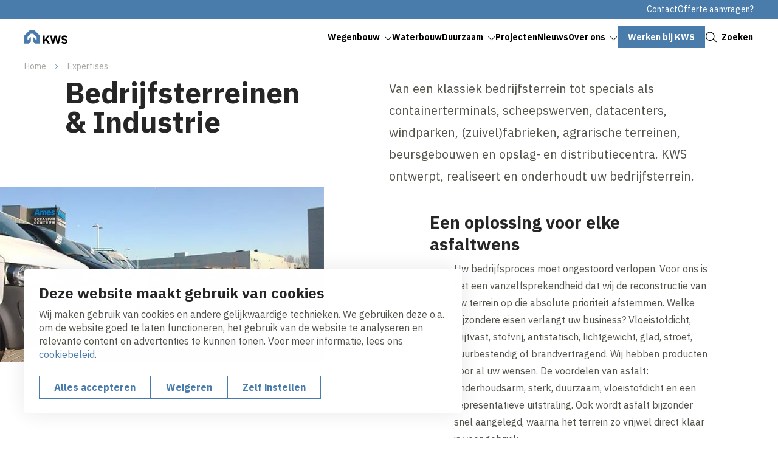

--- FILE ---
content_type: text/html; charset=UTF-8
request_url: https://www.kws.nl/nl/expertises/bedrijfsterreinen-industrie1
body_size: 12390
content:
<!DOCTYPE html>
<html lang="nl" dir="ltr" prefix="og: https://ogp.me/ns#">
<head>
	<title>Bedrijfsterreinen &amp; Industrie | KWS</title>
	<meta name="viewport" content="width=device-width, initial-scale=1.0, minimum-scale=1.0" />
	<meta http-equiv="x-ua-compatible" content="ie=edge">
  <meta name="viewport" content="viewport-fit=cover" />

  <meta charset="utf-8" />
<noscript><style>form.antibot * :not(.antibot-message) { display: none !important; }</style>
</noscript><meta name="description" content="Van een klassiek bedrijfsterrein tot specials als containerterminals, scheepswerven, datacenters, windparken, (zuivel)fabrieken, agrarische terreinen," />
<link rel="canonical" href="https://www.kws.nl/nl/expertises/bedrijfsterreinen-industrie1" />
<link rel="image_src" href="https://www.kws.nl/sites/vw_kws/files/styles/og_image/public/webcomposer/14754--bedrijfsterein%20en%20industrie.jpg?h=c0e67fed&amp;itok=OqK1Z-4o" />
<meta property="og:title" content="Bedrijfsterreinen &amp; Industrie | KWS" />
<meta property="og:description" content="Van een klassiek bedrijfsterrein tot specials als containerterminals, scheepswerven, datacenters, windparken, (zuivel)fabrieken, agrarische terreinen," />
<meta property="og:image" content="https://www.kws.nl/sites/vw_kws/files/styles/og_image/public/webcomposer/14754--bedrijfsterein%20en%20industrie.jpg?h=c0e67fed&amp;itok=OqK1Z-4o" />
<meta name="twitter:card" content="summary_large_image" />
<meta name="twitter:description" content="Van een klassiek bedrijfsterrein tot specials als containerterminals, scheepswerven, datacenters, windparken, (zuivel)fabrieken, agrarische terreinen," />
<meta name="twitter:title" content="Bedrijfsterreinen &amp; Industrie | KWS" />
<meta name="twitter:image" content="https://www.kws.nl/sites/vw_kws/files/styles/og_image/public/webcomposer/14754--bedrijfsterein%20en%20industrie.jpg?h=c0e67fed&amp;itok=OqK1Z-4o" />
<script type="application/ld+json">{"@context":"https:\/\/schema.org","@type":"BreadcrumbList","itemListElement":[{"@type":"ListItem","name":"Home","position":1,"item":{"@type":"Thing","@id":"https:\/\/www.kws.nl\/nl"}},{"@type":"ListItem","name":"Expertises","position":2,"item":{"@type":"Thing"}}]}</script>
<meta name="Generator" content="Drupal 10 (https://www.drupal.org)" />
<meta name="MobileOptimized" content="width" />
<meta name="HandheldFriendly" content="true" />
<meta name="viewport" content="width=device-width, initial-scale=1.0" />
<script type="application/ld+json">{
    "@context": "https://schema.org",
    "@type": "BreadcrumbList",
    "itemListElement": [
        {
            "@type": "ListItem",
            "position": 1,
            "name": "Home",
            "item": "https://www.kws.nl/nl"
        },
        {
            "@type": "ListItem",
            "position": 2,
            "name": "Expertises"
        }
    ]
}</script>
<link rel="alternate" hreflang="nl" href="https://www.kws.nl/nl/expertises/bedrijfsterreinen-industrie1" />

	<link rel="stylesheet" media="all" href="/sites/vw_kws/files/css/css_abVDcjvWh_cIc4icc2rabPD406rPVfaxUGGlMcXCExI.css?delta=0&amp;language=nl&amp;theme=volkerwessels&amp;include=eJxFy1sOwyAMRNENWbCkyICTUBwb2dA2u2_Uh_ozR7rSoIyadET8GFa1AzKjabzW_QyihSCrUSw2O3LAGz5h5Sptyaqt0oU4yYhflwMFNzLoaLgZ9t1_338JU_pMXH2nAn76oCMmdIK7ciN7kDuxv9MLm1NAVA" />
<link rel="stylesheet" media="all" href="/sites/vw_kws/files/css/css_LNkvzzaubU4LCoOr7zOCZsNXnkmgsXI277m1jB3DEa8.css?delta=1&amp;language=nl&amp;theme=volkerwessels&amp;include=eJxFy1sOwyAMRNENWbCkyICTUBwb2dA2u2_Uh_ozR7rSoIyadET8GFa1AzKjabzW_QyihSCrUSw2O3LAGz5h5Sptyaqt0oU4yYhflwMFNzLoaLgZ9t1_338JU_pMXH2nAn76oCMmdIK7ciN7kDuxv9MLm1NAVA" />

	<script type="application/json" data-drupal-selector="drupal-settings-json">{"path":{"baseUrl":"\/","pathPrefix":"nl\/","currentPath":"node\/53","currentPathIsAdmin":false,"isFront":false,"currentLanguage":"nl"},"pluralDelimiter":"\u0003","suppressDeprecationErrors":true,"gtag":{"tagId":"","consentMode":true,"otherIds":[],"events":[],"additionalConfigInfo":[]},"ajaxPageState":{"libraries":"[base64]","theme":"volkerwessels","theme_token":null},"ajaxTrustedUrl":{"form_action_p_pvdeGsVG5zNF_XLGPTvYSKCf43t8qZYSwcfZl2uzM":true,"\/nl\/expertises\/bedrijfsterreinen-industrie1?ajax_form=1":true},"gtm":{"tagId":null,"settings":{"data_layer":"dataLayer","include_classes":false,"allowlist_classes":"","blocklist_classes":"","include_environment":false,"environment_id":"","environment_token":""},"tagIds":["GTM-W24WRZTS"]},"clientside_validation_jquery":{"validate_all_ajax_forms":1,"force_validate_on_blur":false,"force_html5_validation":false,"messages":{"required":"Dit is een verplicht veld.","remote":"Controleer dit veld.","email":"Vul hier een geldig e-mailadres in.","url":"Vul hier een geldige URL in.","date":"Vul hier een geldige datum in.","dateISO":"Voer een geldige datum in (ISO).","number":"Vul hier een geldig getal in.","digits":"Vul hier alleen getallen in.","equalTo":"Vul hier dezelfde waarde in.","maxlength":"Vul hier maximaal {0} tekens in.","minlength":"Vul hier minimaal {0} tekens in.","rangelength":"Vul hier een waarde in van minimaal {0} en maximaal {1} tekens.","range":"Vul hier een waarde in van minimaal {0} en maximaal {1}.","max":"Vul hier een waarde in kleiner dan of gelijk aan {0}.","min":"Vul hier een waarde in groter dan of gelijk aan {0}.","step":"Voer een veelvoud van {0} in."}},"dataLayer":{"defaultLang":"nl","languages":{"nl":{"id":"nl","name":"Nederlands","direction":"ltr","weight":-10},"en":{"id":"en","name":"Engels","direction":"ltr","weight":-9},"de":{"id":"de","name":"German","direction":"ltr","weight":-8},"fr":{"id":"fr","name":"French","direction":"ltr","weight":-7}}},"libraries":{"flink_client_statistics":{"flink_client_statistics.click_tracking":{"version":"2.2.1"}}},"antibot":{"forms":{"vw-news-alerts-form":{"id":"vw-news-alerts-form","key":"01pbc0kVCkIXL5z_-xKza_xyh6oaQgX-yVUsK_gKFuo"}}},"ajax":{"edit-submit--3":{"event":"click","callback":"::ajaxSubmit","url":"\/nl\/expertises\/bedrijfsterreinen-industrie1?ajax_form=1","httpMethod":"POST","dialogType":"ajax","submit":{"_triggering_element_name":"op","_triggering_element_value":"Indienen"}}},"flink_cookie_consent":{"origin_cookie_domain":".www.kws.nl","cookie_domain":".www.kws.nl","cookie_version":"20240408-1703-1443-1470-1709905970","cookie_expiration_time":100},"user":{"uid":0,"permissionsHash":"e05d70ebbc543f144e7c1908edca0744ee016075830de62e341747dba371bbaa"}}</script>
<script src="/sites/vw_kws/files/js/js__bzRFQOfAyTpKcN1kFARbB0DdbFbwFsSpDycDoujrHY.js?scope=header&amp;delta=0&amp;language=nl&amp;theme=volkerwessels&amp;include=[base64]"></script>
<script src="/modules/contrib/google_tag/js/gtag.js?t5v9ss"></script>
<script src="/modules/contrib/google_tag/js/gtm.js?t5v9ss"></script>
<script src="https://unpkg.com/split-type"></script>
<script src="//cdnjs.cloudflare.com/ajax/libs/gsap/3.12.5/gsap.min.js" integrity="sha512-7eHRwcbYkK4d9g/6tD/mhkf++eoTHwpNM9woBxtPUBWm67zeAfFC+HrdoE2GanKeocly/VxeLvIqwvCdk7qScg==" crossorigin="anonymous" referrerpolicy="no-referrer"></script>
<script src="//cdnjs.cloudflare.com/ajax/libs/gsap/3.12.5/ScrollTrigger.min.js" integrity="sha512-onMTRKJBKz8M1TnqqDuGBlowlH0ohFzMXYRNebz+yOcc5TQr/zAKsthzhuv0hiyUKEiQEQXEynnXCvNTOk50dg==" crossorigin="anonymous" referrerpolicy="no-referrer"></script>
<script src="/sites/vw_kws/files/js/js_0lebXw2dA-0mamxOu6p_FtiK-iOo6AJe1UtLCBG9jgE.js?scope=header&amp;delta=6&amp;language=nl&amp;theme=volkerwessels&amp;include=[base64]"></script>


    
  <link rel="apple-touch-icon" sizes="180x180" href="https://www.kws.nl/themes/custom/volkerwessels/images/dist/favicon/apple-touch-icon.png?v=20250120">
  <link rel="icon" type="image/png" sizes="32x32" href="https://www.kws.nl/themes/custom/volkerwessels/images/dist/favicon/favicon-32x32.png?v=20250120">
  <link rel="icon" type="image/png" sizes="16x16" href="https://www.kws.nl/themes/custom/volkerwessels/images/dist/favicon/favicon-16x16.png?v=20250120">
  <link rel="manifest" href="https://www.kws.nl/themes/custom/volkerwessels/images/dist/favicon/site.webmanifest?v=20250120">
  <link rel="mask-icon" href="https://www.kws.nl/themes/custom/volkerwessels/images/dist/favicon/safari-pinned-tab.svg" color="#497cab">
  <link rel="shortcut icon" href="https://www.kws.nl/themes/custom/volkerwessels/images/dist/favicon/favicon.ico?v=20250120">
  <meta name="msapplication-TileColor" content="#ffffff">
  <meta name="msapplication-config" content="https://www.kws.nl/themes/custom/volkerwessels/images/dist/favicon/browserconfig.xml">
  <meta name="theme-color" content="#ffffff">

  <link rel="preconnect" href="https://fonts.googleapis.com">
  <link rel="preconnect" href="https://fonts.gstatic.com" crossorigin>
  <link href="https://fonts.googleapis.com/css2?family=IBM+Plex+Sans:ital,wght@0,400;0,700;1,400;1,700&display=swap" rel="stylesheet">

</head>

<body class="path-node page-node-type-basic-page">
  <a class="skip-link" href="#main-content">Skip to main content</a>

  <noscript><iframe src="https://www.googletagmanager.com/ns.html?id=GTM-W24WRZTS"
                  height="0" width="0" style="display:none;visibility:hidden"></iframe></noscript>

    <div class="dialog-off-canvas-main-canvas" data-off-canvas-main-canvas>
    <header class="header" data-fcs-region="header">
  
  <div class="region region-secondarymenu" data-fcs-region="secondary_menu">
    <div class="layout__inner-wrap">

      <div class="header__inner">
        
    <div id="block-volkerwessels-secondary-nl" class="block block-system block-system-menu-blocksecondary block-volkerwessels-secondary-nl">
        
              <ul class="menu menu--secondary">
                    <li class="menu-item">
        <a href="/nl/contact" data-drupal-link-system-path="node/23">Contact</a>
              </li>
                <li class="menu-item">
        <a href="/nl/offerte-aanvragen" data-drupal-link-system-path="node/718">Offerte aanvragen?</a>
              </li>
        </ul>
  


  </div>

      </div>

    </div>
  </div>

  
  <div class="region region-header region-header-desktop">
    <div class="layout__inner-wrap">

      <div class="header__inner">

        <div id="block-volkerwessels-branding" class="block block-system block-system-branding-block">
  
    
        <a href="/nl" rel="home" data-fcs-elm-type="logo">
      <img class="logo--default" src="/sites/vw_kws/logo/logo.svg?v=20250203" alt="Logo" aria-label="Go to homepage">
      <img class="logo--diap" src="/sites/vw_kws/logo/logo-white.svg?v=20250203" alt="Logo " aria-label="Go to homepage">
    </a>
  </div>

    <div id="block-volkerwessels-main-menu" class="block block-system block-system-menu-blockmain block-volkerwessels-main-menu">
        
  <ul data-region="header" data-fcs-region="menu__main" class="menu menu--main menu-level-0">
                          
        <li class="menu-item menu-item--expanded js-open-submenu">
                    
            <a href="/nl/wegenbouw" class="" target="_self">
              <span class="menu-item__text">Wegenbouw</span>
              <span class="menu-item__icon">
                <svg class="icon icon--chevron">
                  <use href="/themes/custom/volkerwessels/templates/includes/icons.svg?cb-1766483258#icon-chevron"></use>
                </svg>
              </span>
            </a>

          


                                
    
      <div class="menu_link_content menu-link-contentmain view-mode-first-level menu-dropdown menu-dropdown-0 menu-type-first_level">
      <div class="menu-dropdown__inner grid">
        <div class="menu-dropdown__firstcol">
                      <h3 class="fs-ml">  Wegenbouw
</h3>
          
                      <p>  De aanleg van wegen is al meer dan 120 jaar onze absolute specialiteit.
</p>
          
                      <a href="/nl/wegenbouw" class="menu-dropdown__mainbutton button button--as-link" target="_self">
                <span class="button__icon">
                  <svg class="icon">
                    <use href="/themes/custom/volkerwessels/templates/includes/icons.svg?cb-1766483258#icon-arrow"></use>
                  </svg>
                </span>
              <span class="button__text">Lees meer</span>
            </a>

          
          
        </div>
        <div class="menu-dropdown__secondcol">
                      <ul class="menu menu-level-1">
                
      <li class="menu-item menu-item--collapsed">
        <h3>
          <a class="button button--as-link" href="/nl/wegenbouw/asfalt" target="_self">
             <span class="button__icon">
              <svg class="icon">
                <use href="/themes/custom/volkerwessels/templates/includes/icons.svg?cb-1766483258#icon-arrow"></use>
              </svg>
            </span>
            <span class="button__text">
            Asfalt
            </span>

          </a>
        </h3>


                                  

  



              </li>
                
      <li class="menu-item">
        <h3>
          <a class="button button--as-link" href="/nl/wegenbouw/beton" target="_self">
             <span class="button__icon">
              <svg class="icon">
                <use href="/themes/custom/volkerwessels/templates/includes/icons.svg?cb-1766483258#icon-arrow"></use>
              </svg>
            </span>
            <span class="button__text">
            Beton
            </span>

          </a>
        </h3>


                                  

  



              </li>
                
      <li class="menu-item">
        <h3>
          <a class="button button--as-link" href="/nl/wegenbouw/beheer-onderhoud" target="_self">
             <span class="button__icon">
              <svg class="icon">
                <use href="/themes/custom/volkerwessels/templates/includes/icons.svg?cb-1766483258#icon-arrow"></use>
              </svg>
            </span>
            <span class="button__text">
            Beheer &amp; Onderhoud wegen
            </span>

          </a>
        </h3>


                                  

  



              </li>
                
      <li class="menu-item">
        <h3>
          <a class="button button--as-link" href="/nl/wegenbouw/vakschool" target="_self">
             <span class="button__icon">
              <svg class="icon">
                <use href="/themes/custom/volkerwessels/templates/includes/icons.svg?cb-1766483258#icon-arrow"></use>
              </svg>
            </span>
            <span class="button__text">
            Vakschool
            </span>

          </a>
        </h3>


                                  

  



              </li>
      </ul>



        </div>

      </div>

  </div>
  



                  </li>
                              
        <li class="menu-item">
                    
            <a href="/nl/over-ons/expertises/waterbouw" class="" target="_self">
              <span class="menu-item__text">Waterbouw</span>
              <span class="menu-item__icon">
                <svg class="icon icon--chevron">
                  <use href="/themes/custom/volkerwessels/templates/includes/icons.svg?cb-1766483258#icon-chevron"></use>
                </svg>
              </span>
            </a>

          


                                
    
      <div class="menu_link_content menu-link-contentmain view-mode-first-level menu-dropdown menu-dropdown-0 menu-type-first_level">
      <div class="menu-dropdown__inner grid">
        <div class="menu-dropdown__firstcol">
                      <h3 class="fs-ml">  Waterbouw
</h3>
          
                      <p>  KWS is een vertrouwd gezicht in bekende nationale wateren, de havens en de industrie.
</p>
          
                      <a href="/nl/over-ons/expertises/waterbouw" class="menu-dropdown__mainbutton button button--as-link" target="_self">
                <span class="button__icon">
                  <svg class="icon">
                    <use href="/themes/custom/volkerwessels/templates/includes/icons.svg?cb-1766483258#icon-arrow"></use>
                  </svg>
                </span>
              <span class="button__text">Lees meer</span>
            </a>

          
          
        </div>
        <div class="menu-dropdown__secondcol">
                    
        </div>

      </div>

  </div>
  



                  </li>
                              
        <li class="menu-item menu-item--expanded js-open-submenu">
                    
            <a href="/nl/kws-emissievrij-2030-100-circulair-2040" class="" target="_self">
              <span class="menu-item__text">Duurzaam</span>
              <span class="menu-item__icon">
                <svg class="icon icon--chevron">
                  <use href="/themes/custom/volkerwessels/templates/includes/icons.svg?cb-1766483258#icon-chevron"></use>
                </svg>
              </span>
            </a>

          


                                
    
      <div class="menu_link_content menu-link-contentmain view-mode-first-level menu-dropdown menu-dropdown-0 menu-type-first_level">
      <div class="menu-dropdown__inner grid">
        <div class="menu-dropdown__firstcol">
                      <h3 class="fs-ml">  Duurzaam
</h3>
          
                      <p>  KWS heeft de ambitie om in 2030 volledig emissievrij te werken en om in 2040 volledig circulair te zijn.
</p>
          
                      <a href="/nl/kws-emissievrij-2030-100-circulair-2040" class="menu-dropdown__mainbutton button button--as-link" target="_self">
                <span class="button__icon">
                  <svg class="icon">
                    <use href="/themes/custom/volkerwessels/templates/includes/icons.svg?cb-1766483258#icon-arrow"></use>
                  </svg>
                </span>
              <span class="button__text">Lees meer</span>
            </a>

          
          
        </div>
        <div class="menu-dropdown__secondcol">
                      <ul class="menu menu-level-1">
                
      <li class="menu-item">
        <h3>
          <a class="button button--as-link" href="/nl/duurzaam/duurzaamheids-ambitie-kws" target="_self">
             <span class="button__icon">
              <svg class="icon">
                <use href="/themes/custom/volkerwessels/templates/includes/icons.svg?cb-1766483258#icon-arrow"></use>
              </svg>
            </span>
            <span class="button__text">
            Duurzaamheidsambitie KWS
            </span>

          </a>
        </h3>


                                  

  



              </li>
                
      <li class="menu-item">
        <h3>
          <a class="button button--as-link" href="/nl/duurzaam/doelen-2025" target="_self">
             <span class="button__icon">
              <svg class="icon">
                <use href="/themes/custom/volkerwessels/templates/includes/icons.svg?cb-1766483258#icon-arrow"></use>
              </svg>
            </span>
            <span class="button__text">
            Doelen 2025
            </span>

          </a>
        </h3>


                                  

  



              </li>
                
      <li class="menu-item">
        <h3>
          <a class="button button--as-link" href="/nl/duurzaam/emissieloos-bouwen" target="_self">
             <span class="button__icon">
              <svg class="icon">
                <use href="/themes/custom/volkerwessels/templates/includes/icons.svg?cb-1766483258#icon-arrow"></use>
              </svg>
            </span>
            <span class="button__text">
            Emissieloos bouwen
            </span>

          </a>
        </h3>


                                  

  



              </li>
                
      <li class="menu-item">
        <h3>
          <a class="button button--as-link" href="/nl/duurzaam/circulair-bouwen" target="_self">
             <span class="button__icon">
              <svg class="icon">
                <use href="/themes/custom/volkerwessels/templates/includes/icons.svg?cb-1766483258#icon-arrow"></use>
              </svg>
            </span>
            <span class="button__text">
            Circulair bouwen
            </span>

          </a>
        </h3>


                                  

  



              </li>
                
      <li class="menu-item">
        <h3>
          <a class="button button--as-link" href="/nl/over-ons1/duurzaam1/natuurinclusief-en-klimaatadaptief-bouwen" target="_self">
             <span class="button__icon">
              <svg class="icon">
                <use href="/themes/custom/volkerwessels/templates/includes/icons.svg?cb-1766483258#icon-arrow"></use>
              </svg>
            </span>
            <span class="button__text">
            Natuurinclusief en klimaatadaptief bouwen
            </span>

          </a>
        </h3>


                                  

  



              </li>
                
      <li class="menu-item">
        <h3>
          <a class="button button--as-link" href="/nl/duurzaam/co2-prestatieladder" target="_self">
             <span class="button__icon">
              <svg class="icon">
                <use href="/themes/custom/volkerwessels/templates/includes/icons.svg?cb-1766483258#icon-arrow"></use>
              </svg>
            </span>
            <span class="button__text">
            CO2-prestatieladder
            </span>

          </a>
        </h3>


                                  

  



              </li>
      </ul>



        </div>

      </div>

  </div>
  



                  </li>
                              
        <li class="menu-item">
                    
            <a href="/nl/projecten" class="" target="_self">
              <span class="menu-item__text">Projecten</span>
              <span class="menu-item__icon">
                <svg class="icon icon--chevron">
                  <use href="/themes/custom/volkerwessels/templates/includes/icons.svg?cb-1766483258#icon-chevron"></use>
                </svg>
              </span>
            </a>

          


                                
    
    



                  </li>
                              
        <li class="menu-item">
                    
            <a href="/nl/nieuws" class="" target="_self">
              <span class="menu-item__text">Nieuws</span>
              <span class="menu-item__icon">
                <svg class="icon icon--chevron">
                  <use href="/themes/custom/volkerwessels/templates/includes/icons.svg?cb-1766483258#icon-chevron"></use>
                </svg>
              </span>
            </a>

          


                                
    
      <div class="menu_link_content menu-link-contentmain view-mode-first-level menu-dropdown menu-dropdown-0 menu-type-first_level">
      <div class="menu-dropdown__inner grid">
        <div class="menu-dropdown__firstcol">
          
          
          
          
        </div>
        <div class="menu-dropdown__secondcol">
                    
        </div>

      </div>

  </div>
  



                  </li>
                              
        <li class="menu-item menu-item--expanded js-open-submenu">
                    
            <a href="/nl/over-ons" class="" target="_self">
              <span class="menu-item__text">Over ons</span>
              <span class="menu-item__icon">
                <svg class="icon icon--chevron">
                  <use href="/themes/custom/volkerwessels/templates/includes/icons.svg?cb-1766483258#icon-chevron"></use>
                </svg>
              </span>
            </a>

          


                                
    
      <div class="menu_link_content menu-link-contentmain view-mode-first-level menu-dropdown menu-dropdown-0 menu-type-first_level">
      <div class="menu-dropdown__inner grid">
        <div class="menu-dropdown__firstcol">
          
                      <p>  Verbinding. Dat is onze missie en ambitie. KWS verbindt letterlijk en figuurlijk. Dagelijks werken onze gedreven collega’s aan de bereikbaarheid en leefbaarheid van Nederland en het op duurzame en veilige wijze samen brengen van mensen, bedrijven, overheden en andere stakeholders.
</p>
          
                      <a href="/nl/over-ons" class="menu-dropdown__mainbutton button button--as-link" target="_self">
                <span class="button__icon">
                  <svg class="icon">
                    <use href="/themes/custom/volkerwessels/templates/includes/icons.svg?cb-1766483258#icon-arrow"></use>
                  </svg>
                </span>
              <span class="button__text">Lees meer</span>
            </a>

          
          
        </div>
        <div class="menu-dropdown__secondcol">
                      <ul class="menu menu-level-1">
                
      <li class="menu-item">
        <h3>
          <a class="button button--as-link" href="/nl/over-ons/adviesbureau-kws-vice" target="_self">
             <span class="button__icon">
              <svg class="icon">
                <use href="/themes/custom/volkerwessels/templates/includes/icons.svg?cb-1766483258#icon-arrow"></use>
              </svg>
            </span>
            <span class="button__text">
            Adviesbureau KWS @vice
            </span>

          </a>
        </h3>


                                  

    <p class="menu-dropdown__subpage-text">  Het adviesbureau van KWS
</p>
  



              </li>
                
      <li class="menu-item">
        <h3>
          <a class="button button--as-link" href="/nl/over-ons/veiligheid-en-kws" target="_self">
             <span class="button__icon">
              <svg class="icon">
                <use href="/themes/custom/volkerwessels/templates/includes/icons.svg?cb-1766483258#icon-arrow"></use>
              </svg>
            </span>
            <span class="button__text">
            Veilig
            </span>

          </a>
        </h3>


                                  

    <p class="menu-dropdown__subpage-text">  Veiligheid is net als duurzaamheid onderdeel van het fundament van KWS en staat hoog op onze agenda.
</p>
  



              </li>
                
      <li class="menu-item">
        <h3>
          <a class="button button--as-link" href="/nl/over-ons/onze-bedrijven" target="_self">
             <span class="button__icon">
              <svg class="icon">
                <use href="/themes/custom/volkerwessels/templates/includes/icons.svg?cb-1766483258#icon-arrow"></use>
              </svg>
            </span>
            <span class="button__text">
            Onze bedrijven
            </span>

          </a>
        </h3>


                                  

  



              </li>
                
      <li class="menu-item">
        <h3>
          <a class="button button--as-link" href="http://magazine.kws.nl" target="_self">
             <span class="button__icon">
              <svg class="icon">
                <use href="/themes/custom/volkerwessels/templates/includes/icons.svg?cb-1766483258#icon-arrow"></use>
              </svg>
            </span>
            <span class="button__text">
            Op Weg
            </span>

          </a>
        </h3>


                                  

    <p class="menu-dropdown__subpage-text">  Ons magazine
</p>
  



              </li>
                
      <li class="menu-item">
        <h3>
          <a class="button button--as-link" href="/nl/nieuws/rubrieken" target="_self">
             <span class="button__icon">
              <svg class="icon">
                <use href="/themes/custom/volkerwessels/templates/includes/icons.svg?cb-1766483258#icon-arrow"></use>
              </svg>
            </span>
            <span class="button__text">
            Rubrieken
            </span>

          </a>
        </h3>


                                  

  



              </li>
      </ul>



        </div>

      </div>

  </div>
  



                  </li>
                              
        <li class="menu-item">
                    
            <a href="https://www.werkenbijvolkerwessels.nl/kws-infra" class="button button--menu" target="_blank">
              <span class="button__text">Werken bij KWS</span>
            </a>
          


                                
    
    



                  </li>
          </ul>



  </div>


        <a href="#" class="button button--as-link search-toggle js-search-toggle" data-fcs-elm-type="search_button">
          <span class="button__icon">
            <svg class="icon" aria-hidden="true">
              <use href="/themes/custom/volkerwessels/templates/includes/icons.svg?cb-1766483258#icon-search--black"></use>
            </svg>
          </span>
          <span class="button__text">Zoeken</span>
        </a>

        <button class="header__menu-toggle button--plain nav-toggle js-nav-toggle" id="mobile-menu-button" data-fcs-elm-type="mobilemenu_button">
          <span class="nav-toggle__icon">
              <span class="nav-toggle__icon__bar"></span>
              <span class="nav-toggle__icon__bar"></span>
              <span class="nav-toggle__icon__bar"></span>
          </span>
          <span class="nav-toggle__text">Menu</span>
        </button>

      </div>

    </div>
  </div>

      <div class="region region-mobilemenu">
  
    <div id="block-volkerwessels-main-menu-mobile" class="block block-system block-system-menu-blockmain block-volkerwessels-main-menu-mobile">
        
  <ul data-region="mobilemenu" data-fcs-region="menu__main" class="menu menu--main menu-level-0">
                          
        <li class="menu-item menu-item--expanded js-open-submenu">
                    
            <a href="/nl/wegenbouw" class="" target="_self">
              <span class="menu-item__text">Wegenbouw</span>
              <span class="menu-item__icon">
                <svg class="icon icon--chevron">
                  <use href="/themes/custom/volkerwessels/templates/includes/icons.svg?cb-1766483258#icon-chevron"></use>
                </svg>
              </span>
            </a>

          


                                
    
      <div class="menu_link_content menu-link-contentmain view-mode-first-level menu-dropdown menu-dropdown-0 menu-type-first_level">
      <div class="menu-dropdown__inner grid">
        <div class="menu-dropdown__firstcol">
                      <h3 class="fs-ml">  Wegenbouw
</h3>
          
                      <p>  De aanleg van wegen is al meer dan 120 jaar onze absolute specialiteit.
</p>
          
                      <a href="/nl/wegenbouw" class="menu-dropdown__mainbutton button button--as-link" target="_self">
                <span class="button__icon">
                  <svg class="icon">
                    <use href="/themes/custom/volkerwessels/templates/includes/icons.svg?cb-1766483258#icon-arrow"></use>
                  </svg>
                </span>
              <span class="button__text">Lees meer</span>
            </a>

          
          
        </div>
        <div class="menu-dropdown__secondcol">
                      <ul class="menu menu-level-1">
                
      <li class="menu-item menu-item--collapsed">
        <h3>
          <a class="button button--as-link" href="/nl/wegenbouw/asfalt" target="_self">
             <span class="button__icon">
              <svg class="icon">
                <use href="/themes/custom/volkerwessels/templates/includes/icons.svg?cb-1766483258#icon-arrow"></use>
              </svg>
            </span>
            <span class="button__text">
            Asfalt
            </span>

          </a>
        </h3>


                                  

  



              </li>
                
      <li class="menu-item">
        <h3>
          <a class="button button--as-link" href="/nl/wegenbouw/beton" target="_self">
             <span class="button__icon">
              <svg class="icon">
                <use href="/themes/custom/volkerwessels/templates/includes/icons.svg?cb-1766483258#icon-arrow"></use>
              </svg>
            </span>
            <span class="button__text">
            Beton
            </span>

          </a>
        </h3>


                                  

  



              </li>
                
      <li class="menu-item">
        <h3>
          <a class="button button--as-link" href="/nl/wegenbouw/beheer-onderhoud" target="_self">
             <span class="button__icon">
              <svg class="icon">
                <use href="/themes/custom/volkerwessels/templates/includes/icons.svg?cb-1766483258#icon-arrow"></use>
              </svg>
            </span>
            <span class="button__text">
            Beheer &amp; Onderhoud wegen
            </span>

          </a>
        </h3>


                                  

  



              </li>
                
      <li class="menu-item">
        <h3>
          <a class="button button--as-link" href="/nl/wegenbouw/vakschool" target="_self">
             <span class="button__icon">
              <svg class="icon">
                <use href="/themes/custom/volkerwessels/templates/includes/icons.svg?cb-1766483258#icon-arrow"></use>
              </svg>
            </span>
            <span class="button__text">
            Vakschool
            </span>

          </a>
        </h3>


                                  

  



              </li>
      </ul>



        </div>

      </div>

  </div>
  



                  </li>
                              
        <li class="menu-item">
                    
            <a href="/nl/over-ons/expertises/waterbouw" class="" target="_self">
              <span class="menu-item__text">Waterbouw</span>
              <span class="menu-item__icon">
                <svg class="icon icon--chevron">
                  <use href="/themes/custom/volkerwessels/templates/includes/icons.svg?cb-1766483258#icon-chevron"></use>
                </svg>
              </span>
            </a>

          


                                
    
      <div class="menu_link_content menu-link-contentmain view-mode-first-level menu-dropdown menu-dropdown-0 menu-type-first_level">
      <div class="menu-dropdown__inner grid">
        <div class="menu-dropdown__firstcol">
                      <h3 class="fs-ml">  Waterbouw
</h3>
          
                      <p>  KWS is een vertrouwd gezicht in bekende nationale wateren, de havens en de industrie.
</p>
          
                      <a href="/nl/over-ons/expertises/waterbouw" class="menu-dropdown__mainbutton button button--as-link" target="_self">
                <span class="button__icon">
                  <svg class="icon">
                    <use href="/themes/custom/volkerwessels/templates/includes/icons.svg?cb-1766483258#icon-arrow"></use>
                  </svg>
                </span>
              <span class="button__text">Lees meer</span>
            </a>

          
          
        </div>
        <div class="menu-dropdown__secondcol">
                    
        </div>

      </div>

  </div>
  



                  </li>
                              
        <li class="menu-item menu-item--expanded js-open-submenu">
                    
            <a href="/nl/kws-emissievrij-2030-100-circulair-2040" class="" target="_self">
              <span class="menu-item__text">Duurzaam</span>
              <span class="menu-item__icon">
                <svg class="icon icon--chevron">
                  <use href="/themes/custom/volkerwessels/templates/includes/icons.svg?cb-1766483258#icon-chevron"></use>
                </svg>
              </span>
            </a>

          


                                
    
      <div class="menu_link_content menu-link-contentmain view-mode-first-level menu-dropdown menu-dropdown-0 menu-type-first_level">
      <div class="menu-dropdown__inner grid">
        <div class="menu-dropdown__firstcol">
                      <h3 class="fs-ml">  Duurzaam
</h3>
          
                      <p>  KWS heeft de ambitie om in 2030 volledig emissievrij te werken en om in 2040 volledig circulair te zijn.
</p>
          
                      <a href="/nl/kws-emissievrij-2030-100-circulair-2040" class="menu-dropdown__mainbutton button button--as-link" target="_self">
                <span class="button__icon">
                  <svg class="icon">
                    <use href="/themes/custom/volkerwessels/templates/includes/icons.svg?cb-1766483258#icon-arrow"></use>
                  </svg>
                </span>
              <span class="button__text">Lees meer</span>
            </a>

          
          
        </div>
        <div class="menu-dropdown__secondcol">
                      <ul class="menu menu-level-1">
                
      <li class="menu-item">
        <h3>
          <a class="button button--as-link" href="/nl/duurzaam/duurzaamheids-ambitie-kws" target="_self">
             <span class="button__icon">
              <svg class="icon">
                <use href="/themes/custom/volkerwessels/templates/includes/icons.svg?cb-1766483258#icon-arrow"></use>
              </svg>
            </span>
            <span class="button__text">
            Duurzaamheidsambitie KWS
            </span>

          </a>
        </h3>


                                  

  



              </li>
                
      <li class="menu-item">
        <h3>
          <a class="button button--as-link" href="/nl/duurzaam/doelen-2025" target="_self">
             <span class="button__icon">
              <svg class="icon">
                <use href="/themes/custom/volkerwessels/templates/includes/icons.svg?cb-1766483258#icon-arrow"></use>
              </svg>
            </span>
            <span class="button__text">
            Doelen 2025
            </span>

          </a>
        </h3>


                                  

  



              </li>
                
      <li class="menu-item">
        <h3>
          <a class="button button--as-link" href="/nl/duurzaam/emissieloos-bouwen" target="_self">
             <span class="button__icon">
              <svg class="icon">
                <use href="/themes/custom/volkerwessels/templates/includes/icons.svg?cb-1766483258#icon-arrow"></use>
              </svg>
            </span>
            <span class="button__text">
            Emissieloos bouwen
            </span>

          </a>
        </h3>


                                  

  



              </li>
                
      <li class="menu-item">
        <h3>
          <a class="button button--as-link" href="/nl/duurzaam/circulair-bouwen" target="_self">
             <span class="button__icon">
              <svg class="icon">
                <use href="/themes/custom/volkerwessels/templates/includes/icons.svg?cb-1766483258#icon-arrow"></use>
              </svg>
            </span>
            <span class="button__text">
            Circulair bouwen
            </span>

          </a>
        </h3>


                                  

  



              </li>
                
      <li class="menu-item">
        <h3>
          <a class="button button--as-link" href="/nl/over-ons1/duurzaam1/natuurinclusief-en-klimaatadaptief-bouwen" target="_self">
             <span class="button__icon">
              <svg class="icon">
                <use href="/themes/custom/volkerwessels/templates/includes/icons.svg?cb-1766483258#icon-arrow"></use>
              </svg>
            </span>
            <span class="button__text">
            Natuurinclusief en klimaatadaptief bouwen
            </span>

          </a>
        </h3>


                                  

  



              </li>
                
      <li class="menu-item">
        <h3>
          <a class="button button--as-link" href="/nl/duurzaam/co2-prestatieladder" target="_self">
             <span class="button__icon">
              <svg class="icon">
                <use href="/themes/custom/volkerwessels/templates/includes/icons.svg?cb-1766483258#icon-arrow"></use>
              </svg>
            </span>
            <span class="button__text">
            CO2-prestatieladder
            </span>

          </a>
        </h3>


                                  

  



              </li>
      </ul>



        </div>

      </div>

  </div>
  



                  </li>
                              
        <li class="menu-item">
                    
            <a href="/nl/projecten" class="" target="_self">
              <span class="menu-item__text">Projecten</span>
              <span class="menu-item__icon">
                <svg class="icon icon--chevron">
                  <use href="/themes/custom/volkerwessels/templates/includes/icons.svg?cb-1766483258#icon-chevron"></use>
                </svg>
              </span>
            </a>

          


                                
    
    



                  </li>
                              
        <li class="menu-item">
                    
            <a href="/nl/nieuws" class="" target="_self">
              <span class="menu-item__text">Nieuws</span>
              <span class="menu-item__icon">
                <svg class="icon icon--chevron">
                  <use href="/themes/custom/volkerwessels/templates/includes/icons.svg?cb-1766483258#icon-chevron"></use>
                </svg>
              </span>
            </a>

          


                                
    
      <div class="menu_link_content menu-link-contentmain view-mode-first-level menu-dropdown menu-dropdown-0 menu-type-first_level">
      <div class="menu-dropdown__inner grid">
        <div class="menu-dropdown__firstcol">
          
          
          
          
        </div>
        <div class="menu-dropdown__secondcol">
                    
        </div>

      </div>

  </div>
  



                  </li>
                              
        <li class="menu-item menu-item--expanded js-open-submenu">
                    
            <a href="/nl/over-ons" class="" target="_self">
              <span class="menu-item__text">Over ons</span>
              <span class="menu-item__icon">
                <svg class="icon icon--chevron">
                  <use href="/themes/custom/volkerwessels/templates/includes/icons.svg?cb-1766483258#icon-chevron"></use>
                </svg>
              </span>
            </a>

          


                                
    
      <div class="menu_link_content menu-link-contentmain view-mode-first-level menu-dropdown menu-dropdown-0 menu-type-first_level">
      <div class="menu-dropdown__inner grid">
        <div class="menu-dropdown__firstcol">
          
                      <p>  Verbinding. Dat is onze missie en ambitie. KWS verbindt letterlijk en figuurlijk. Dagelijks werken onze gedreven collega’s aan de bereikbaarheid en leefbaarheid van Nederland en het op duurzame en veilige wijze samen brengen van mensen, bedrijven, overheden en andere stakeholders.
</p>
          
                      <a href="/nl/over-ons" class="menu-dropdown__mainbutton button button--as-link" target="_self">
                <span class="button__icon">
                  <svg class="icon">
                    <use href="/themes/custom/volkerwessels/templates/includes/icons.svg?cb-1766483258#icon-arrow"></use>
                  </svg>
                </span>
              <span class="button__text">Lees meer</span>
            </a>

          
          
        </div>
        <div class="menu-dropdown__secondcol">
                      <ul class="menu menu-level-1">
                
      <li class="menu-item">
        <h3>
          <a class="button button--as-link" href="/nl/over-ons/adviesbureau-kws-vice" target="_self">
             <span class="button__icon">
              <svg class="icon">
                <use href="/themes/custom/volkerwessels/templates/includes/icons.svg?cb-1766483258#icon-arrow"></use>
              </svg>
            </span>
            <span class="button__text">
            Adviesbureau KWS @vice
            </span>

          </a>
        </h3>


                                  

    <p class="menu-dropdown__subpage-text">  Het adviesbureau van KWS
</p>
  



              </li>
                
      <li class="menu-item">
        <h3>
          <a class="button button--as-link" href="/nl/over-ons/veiligheid-en-kws" target="_self">
             <span class="button__icon">
              <svg class="icon">
                <use href="/themes/custom/volkerwessels/templates/includes/icons.svg?cb-1766483258#icon-arrow"></use>
              </svg>
            </span>
            <span class="button__text">
            Veilig
            </span>

          </a>
        </h3>


                                  

    <p class="menu-dropdown__subpage-text">  Veiligheid is net als duurzaamheid onderdeel van het fundament van KWS en staat hoog op onze agenda.
</p>
  



              </li>
                
      <li class="menu-item">
        <h3>
          <a class="button button--as-link" href="/nl/over-ons/onze-bedrijven" target="_self">
             <span class="button__icon">
              <svg class="icon">
                <use href="/themes/custom/volkerwessels/templates/includes/icons.svg?cb-1766483258#icon-arrow"></use>
              </svg>
            </span>
            <span class="button__text">
            Onze bedrijven
            </span>

          </a>
        </h3>


                                  

  



              </li>
                
      <li class="menu-item">
        <h3>
          <a class="button button--as-link" href="http://magazine.kws.nl" target="_self">
             <span class="button__icon">
              <svg class="icon">
                <use href="/themes/custom/volkerwessels/templates/includes/icons.svg?cb-1766483258#icon-arrow"></use>
              </svg>
            </span>
            <span class="button__text">
            Op Weg
            </span>

          </a>
        </h3>


                                  

    <p class="menu-dropdown__subpage-text">  Ons magazine
</p>
  



              </li>
                
      <li class="menu-item">
        <h3>
          <a class="button button--as-link" href="/nl/nieuws/rubrieken" target="_self">
             <span class="button__icon">
              <svg class="icon">
                <use href="/themes/custom/volkerwessels/templates/includes/icons.svg?cb-1766483258#icon-arrow"></use>
              </svg>
            </span>
            <span class="button__text">
            Rubrieken
            </span>

          </a>
        </h3>


                                  

  



              </li>
      </ul>



        </div>

      </div>

  </div>
  



                  </li>
                              
        <li class="menu-item">
                    
            <a href="https://www.werkenbijvolkerwessels.nl/kws-infra" class="button button--menu" target="_blank">
              <span class="button__text">Werken bij KWS</span>
            </a>
          


                                
    
    



                  </li>
          </ul>



  </div>

    <div id="block-volkerwessels-secondary-mobile-nl" class="block block-system block-system-menu-blocksecondary block-volkerwessels-secondary-mobile-nl">
        
              <ul class="menu menu--secondary">
                    <li class="menu-item">
        <a href="/nl/contact" data-drupal-link-system-path="node/23">Contact</a>
              </li>
                <li class="menu-item">
        <a href="/nl/offerte-aanvragen" data-drupal-link-system-path="node/718">Offerte aanvragen?</a>
              </li>
        </ul>
  


  </div>
<div class="search-api-page-block-form-search search-api-page-block-form search-form search-block-form container-inline block block-search-api-page block-search-api-page-form-block" data-drupal-selector="search-api-page-block-form-search" id="block-searchblockformmobile">
  
    
      <form action="/nl/expertises/bedrijfsterreinen-industrie1" method="post" id="search-api-page-block-form-search" accept-charset="UTF-8" class="search__searchapi-form-block searchapi-form-block">
  <div class="js-form-item form-item js-form-type-search form-item-keys js-form-item-keys form-no-label">
      <label for="edit-keys" class="visually-hidden">Zoeken</label>
        <input title="Geef de woorden op waarnaar u wilt zoeken." placeholder="Waar ben je naar op zoek?" data-drupal-selector="edit-keys" data-msg-maxlength="Veld Zoeken heeft een maximale lengte van 128." type="search" id="edit-keys" name="keys" value="" size="15" maxlength="128" class="form-search" />

        </div>
<input autocomplete="off" data-drupal-selector="form-ws4eptnvld-nxdoqzpe3t5xv5eyy2-yxer1yks-ulo8" type="hidden" name="form_build_id" value="form-ws4EPtNvLD-nXDoQZPe3t5xv5EyY2_yxEr1YKs-uLO8" />
<input data-drupal-selector="edit-search-api-page-block-form-search" type="hidden" name="form_id" value="search_api_page_block_form_search" />
<div data-drupal-selector="edit-actions" class="form-actions js-form-wrapper form-wrapper" id="edit-actions"><input class="search-form__submit button js-form-submit form-submit" data-drupal-selector="edit-submit" type="submit" id="edit-submit" name="op" value="Zoeken" />
</div>

</form>

  </div>

    </div>

      <div class="region region-search">
      <div class="layout__inner-wrap">
        <div class="grid">
          <div class="grid__column grid__column--single-centered-xxwide">
            <div class="search-api-page-block-form-search search-api-page-block-form search-form search-block-form container-inline block block-search-api-page block-search-api-page-form-block" data-drupal-selector="search-api-page-block-form-search-2" id="block-searchblockform">
  
    
      <form action="/nl/expertises/bedrijfsterreinen-industrie1" method="post" id="search-api-page-block-form-search--2" accept-charset="UTF-8" class="search__searchapi-form-block searchapi-form-block">
  <div class="js-form-item form-item js-form-type-search form-item-keys js-form-item-keys form-no-label">
      <label for="edit-keys--2" class="visually-hidden">Zoeken</label>
        <input title="Geef de woorden op waarnaar u wilt zoeken." placeholder="Waar ben je naar op zoek?" data-drupal-selector="edit-keys" data-msg-maxlength="Veld Zoeken heeft een maximale lengte van 128." type="search" id="edit-keys--2" name="keys" value="" size="15" maxlength="128" class="form-search" />

        </div>
<input autocomplete="off" data-drupal-selector="form-k3gurjz1vro7j9zt-qhpzl2-ycv-6qzeue3gfq-sr5y" type="hidden" name="form_build_id" value="form-k3GUrJz1VrO7j9zT-QHpzL2_YcV-6QzEuE3gFq_Sr5Y" />
<input data-drupal-selector="edit-search-api-page-block-form-search-2" type="hidden" name="form_id" value="search_api_page_block_form_search" />
<div data-drupal-selector="edit-actions" class="form-actions js-form-wrapper form-wrapper" id="edit-actions--2"><input class="search-form__submit button js-form-submit form-submit" data-drupal-selector="edit-submit" type="submit" id="edit-submit--2" name="op" value="Zoeken" />
</div>

</form>

  </div>

          </div>
        </div>
      </div>
    </div>

</header>

<main data-fcs-region="body">
  <a id="main-content" tabindex="-1"></a>        <div class="region region-content">
  <div id="block-volkerwessels-breadcrumbs" class="block block-system block-system-breadcrumb-block">
  
    
      <div class="layout__inner-wrap" data-fcs-region="breadcrumbs">
  <ol class="breadcrumbs">
      <li class="breadcrumbs__item">
              <a href="/nl">Home</a>
          </li>
      <li class="breadcrumbs__item">
              Expertises
          </li>
    </ol>
</div>

  </div>

  
  <div id="block-volkerwessels-projectwebsite-menu-nl" class="block block-system block-system-menu-blockprojectwebsite-menu-nl block-volkerwessels-projectwebsite-menu-nl projectwebsite__menu">
      <div class="projectwebsite__menu-inner">
          
              <ul class="projectwebsite__nav menu">
                    <li class="menu-item menu-item--expanded">
                  <div class="projectwebsite__nav-header">
                  <a href="/nl/romers-grondverzet" data-drupal-link-system-path="node/825">Romers Grondverzet</a>

                                    <button class="js-projectwebsite-subnav-toggle projectwebsite-subnav-toggle">
                <span class="button__text">Meer informatie</span>
                <span class="button__icon">
                  <svg class="icon">
                    <use href="/themes/custom/volkerwessels/templates/includes/icons.svg?cb-1766483258#icon-chevron"></use>
                  </svg>
                </span>
              </button>
                      </div>
        
                                <ul class="projectwebsite__subnav menu">
                    <li class="menu-item">
                  <a href="https://www.kws.nl/nl/grondverzet-bouwkuipen">Grondverzet Bouwkuipen</a>

          
        
      </li>
                <li class="menu-item">
                  <a href="https://www.kws.nl/nl/natuurgrondwerk">Natuurgrondwerk</a>

          
        
      </li>
                <li class="menu-item">
                  <a href="/nl/romers-grondverzet/nieuws" data-drupal-link-system-path="node/837">Projecten</a>

          
        
      </li>
                <li class="menu-item">
                  <a href="https://www.kws.nl/nl/certificaten-0">Certificaten</a>

          
        
      </li>
                <li class="menu-item">
                  <a href="/nl/contact-romers-grondverzet" data-drupal-link-system-path="node/829">Contact </a>

          
        
      </li>
                <li class="menu-item menu-item--collapsed">
                  <a href="/nl/romers-grondverzet/over-ons" target="_self" data-drupal-link-system-path="node/828">Over ons</a>

          
        
      </li>
        </ul>
  
        
      </li>
                <li class="menu-item menu-item--expanded">
                  <div class="projectwebsite__nav-header">
                  <a href="/nl/julianahaven-recycling" data-drupal-link-system-path="node/839">Julianahaven Recycling</a>

                                    <button class="js-projectwebsite-subnav-toggle projectwebsite-subnav-toggle">
                <span class="button__text">Meer informatie</span>
                <span class="button__icon">
                  <svg class="icon">
                    <use href="/themes/custom/volkerwessels/templates/includes/icons.svg?cb-1766483258#icon-chevron"></use>
                  </svg>
                </span>
              </button>
                      </div>
        
                                <ul class="projectwebsite__subnav menu">
                    <li class="menu-item">
                  <a href="/nl/julianahaven-recycling/producten" data-drupal-link-system-path="node/845">Producten</a>

          
        
      </li>
                <li class="menu-item">
                  <a href="/nl/julianahaven-recycling/activiteiten" data-drupal-link-system-path="node/847">Activiteiten</a>

          
        
      </li>
                <li class="menu-item">
                  <a href="/nl/julianahaven-recycling/digitale-geleidebiljetten" data-drupal-link-system-path="node/841">Digitale Geleidebiljetten</a>

          
        
      </li>
                <li class="menu-item">
                  <a href="/nl/julianahaven-recycling/grondbank" data-drupal-link-system-path="node/846">Grondbank</a>

          
        
      </li>
                <li class="menu-item">
                  <a href="/nl/julianahaven-recycling/certificaten-julianahaven-recycling" data-drupal-link-system-path="node/857">Certificaten</a>

          
        
      </li>
                <li class="menu-item">
                  <a href="/nl/julianahaven-recycling/over-ons-0" data-drupal-link-system-path="node/838">Over ons</a>

          
        
      </li>
                <li class="menu-item">
                  <a href="/nl/julianahaven-recycling/contact-0" data-drupal-link-system-path="node/840">Contact</a>

          
        
      </li>
                <li class="menu-item">
                  <a href="/nl/julianahaven-recycling/offerte-julianahaven" data-drupal-link-system-path="node/855">Offerte aanvragen</a>

          
        
      </li>
        </ul>
  
        
      </li>
                <li class="menu-item menu-item--expanded">
                  <div class="projectwebsite__nav-header">
                  <a href="/nl/romers-grondstoffen" data-drupal-link-system-path="node/848">Romers Grondstoffen</a>

                                    <button class="js-projectwebsite-subnav-toggle projectwebsite-subnav-toggle">
                <span class="button__text">Meer informatie</span>
                <span class="button__icon">
                  <svg class="icon">
                    <use href="/themes/custom/volkerwessels/templates/includes/icons.svg?cb-1766483258#icon-chevron"></use>
                  </svg>
                </span>
              </button>
                      </div>
        
                                <ul class="projectwebsite__subnav menu">
                    <li class="menu-item">
                  <a href="/nl/romers-grondstoffen/romers-grondstoffen-0" data-drupal-link-system-path="node/849">Contact</a>

          
        
      </li>
                <li class="menu-item">
                  <a href="/nl/romers-grondstoffen/r/offerte-romers-grondstoffen" data-drupal-link-system-path="node/850">Offerte aanvragen</a>

          
        
      </li>
        </ul>
  
        
      </li>
                <li class="menu-item menu-item--expanded">
                  <div class="projectwebsite__nav-header">
                  <a href="/nl/volkerinfra-pnh-gooi-en-vechtstreek" data-drupal-link-system-path="node/853">VolkerInfra PNH Gooi en Vechtstreek</a>

                                    <button class="js-projectwebsite-subnav-toggle projectwebsite-subnav-toggle">
                <span class="button__text">Meer informatie</span>
                <span class="button__icon">
                  <svg class="icon">
                    <use href="/themes/custom/volkerwessels/templates/includes/icons.svg?cb-1766483258#icon-chevron"></use>
                  </svg>
                </span>
              </button>
                      </div>
        
                                <ul class="projectwebsite__subnav menu">
                    <li class="menu-item">
                  <a href="/nl/volkerinfra-pnh-gooi-en-vechtstreek/nieuws" data-drupal-link-system-path="node/873">Nieuws</a>

          
        
      </li>
                <li class="menu-item">
                  <a href="/nl/volkerinfra-pnh-gooi-en-vechtstreek/over-ons" data-drupal-link-system-path="node/854">Over ons</a>

          
        
      </li>
                <li class="menu-item">
                  <a href="/nl/volkerinfra-pnh-gooi-en-vechtstreek/veelgestelde-vragen-pnh-gooi-en-vechtstreek" data-drupal-link-system-path="node/875">Veelgestelde vragen</a>

          
        
      </li>
                <li class="menu-item">
                  <a href="/nl/contactformulier-volkerinfra-pnh-gooi-en-vechtstreek" data-drupal-link-system-path="node/872">Contact</a>

          
        
      </li>
        </ul>
  
        
      </li>
                <li class="menu-item menu-item--expanded">
                  <div class="projectwebsite__nav-header">
                  <a href="/nl/volkerinfra-pnh-zaanstreek-waterland" data-drupal-link-system-path="node/876">Volkerinfra PNH Zaanstreek Waterland</a>

                                    <button class="js-projectwebsite-subnav-toggle projectwebsite-subnav-toggle">
                <span class="button__text">Meer informatie</span>
                <span class="button__icon">
                  <svg class="icon">
                    <use href="/themes/custom/volkerwessels/templates/includes/icons.svg?cb-1766483258#icon-chevron"></use>
                  </svg>
                </span>
              </button>
                      </div>
        
                                <ul class="projectwebsite__subnav menu">
                    <li class="menu-item">
                  <a href="/nl/volkerinfra-pnh-zaanstreek-waterland/nieuws" data-drupal-link-system-path="node/880">Nieuws</a>

          
        
      </li>
                <li class="menu-item">
                  <a href="/nl/volkerinfra-pnh-zaanstreek-waterland/over-ons" data-drupal-link-system-path="node/879">Over ons</a>

          
        
      </li>
                <li class="menu-item">
                  <a href="/nl/veelgestelde-vragen-pnh-zaanstreek-waterland" data-drupal-link-system-path="node/878">Veelgestelde vragen</a>

          
        
      </li>
                <li class="menu-item">
                  <a href="/nl/contactformulier-volkerinfra-pnh-zaanstreek-waterland" data-drupal-link-system-path="node/877">Contact</a>

          
        
      </li>
        </ul>
  
        
      </li>
        </ul>
  


        </div>
</div>
<div data-drupal-messages-fallback class="hidden"></div>
<div id="block-volkerwessels-content" class="block block-system block-system-main-block">
  
    
      
<article class="node node--basic-page node--view-mode-full" >
  <header>

          <div class="keyvisual-content " data-fcs-region="keyvisual">

  <div class="keyvisual-content__text ">
    <div class="layout__inner-wrap">
      <div class="grid">

        <div class="grid__column grid__column--text-half keyvisual-content__titlecol">
                              <h1 class="keyvisual__title">
            
<span>Bedrijfsterreinen &amp; Industrie</span>

          </h1>
                                      </div>
        <div class="grid__column grid__column--text-half keyvisual-content__introcol" data-fcs-region="intro">
                      <p class="intro indent-on-mobile">
                Van een klassiek bedrijfsterrein tot specials als containerterminals, scheepswerven, datacenters, windparken, (zuivel)fabrieken, agrarische terreinen, beursgebouwen en opslag- en distributiecentra. KWS ontwerpt, realiseert en onderhoudt uw bedrijfsterrein.

            </p>
                  </div>

      </div>
    </div>
  </div>

  
</div>
    
  </header>

    
      <link rel="stylesheet" href="/themes/custom/volkerwessels/css/components/paragraph-text-image.css?cb-1764776574" media="print" onload="this.media='all'">
  <noscript><link rel="stylesheet" href="/themes/custom/volkerwessels/css/components/paragraph-text-image.css?cb-1764776574"></noscript>

<div class="paragraph paragraph-text-image paragraph--paragraph-text-and-image paragraph--view-mode--default paragraph--image-left"  data-fcs-region="par__paragraph_text_and_image">

  <div class="layout__inner-wrap">
    <div class="grid paragraph-text-image__grid">

      <div class="grid__column paragraph-text-image__visualcol full-width-mobile">
                            <figure class="paragraph-text-image__image js-video-figure" aria-labelledby="caption-511">
            <div class="js-video-container paragraph-text-image__videocontainer">
                        <picture>
                  <source srcset="/sites/vw_kws/files/styles/text_image_visual_large/public/webcomposer/14754--bedrijfsterein%20en%20industrie.webp?itok=l0q1-b-c 1x" media="all and (min-width: 1400px)" type="image/webp" width="1000" height="538"/>
              <source srcset="/sites/vw_kws/files/styles/text_image_visual/public/webcomposer/14754--bedrijfsterein%20en%20industrie.webp?itok=FpwlfNCH 1x" type="image/webp" width="585" height="315"/>
              <source srcset="/sites/vw_kws/files/styles/text_image_visual_large/public/webcomposer/14754--bedrijfsterein%20en%20industrie.jpg?itok=l0q1-b-c 1x" media="all and (min-width: 1400px)" type="image/jpeg" width="1000" height="538"/>
              <source srcset="/sites/vw_kws/files/styles/text_image_visual/public/webcomposer/14754--bedrijfsterein%20en%20industrie.jpg?itok=FpwlfNCH 1x" type="image/jpeg" width="585" height="315"/>
                  <img loading="lazy" width="585" height="315" src="/sites/vw_kws/files/styles/text_image_visual/public/webcomposer/14754--bedrijfsterein%20en%20industrie.jpg?itok=FpwlfNCH" alt="bedrijfsterein en industrie.jpg" />

  </picture>





            </div>
          </figure>
              </div>

      <div class="grid__column paragraph-text-image__textcol">

        <div class="grid__column paragraph-text-image__caption">
                  </div>

        
        <div class="grid__column paragraph-text-image__text indent-on-mobile">
            <h2>Een oplossing voor elke asfaltwens</h2><p>Uw bedrijfsproces moet ongestoord verlopen. Voor ons is het een vanzelfsprekendheid dat wij de reconstructie van uw terrein op die absolute prioriteit afstemmen. Welke bijzondere eisen verlangt uw business? Vloeistofdicht, slijtvast, stofvrij, antistatisch, lichtgewicht, glad, stroef, zuurbestendig of brandvertragend. Wij hebben producten voor al uw wensen. De voordelen van asfalt: onderhoudsarm, sterk, duurzaam, vloeistofdicht en een representatieve uitstraling. Ook wordt asfalt bijzonder snel aangelegd, waarna het terrein zo vrijwel direct klaar is voor gebruik.</p>

                            </div>



      </div>

      </div>
    </div>
  </div>


  
      <link rel="stylesheet" href="/themes/custom/volkerwessels/css/components/paragraph-text-image.css?cb-1764776574" media="print" onload="this.media='all'">
  <noscript><link rel="stylesheet" href="/themes/custom/volkerwessels/css/components/paragraph-text-image.css?cb-1764776574"></noscript>

<div class="paragraph paragraph-text-image paragraph--paragraph-text-and-image paragraph--view-mode--default paragraph--image-left"  data-fcs-region="par__paragraph_text_and_image">

  <div class="layout__inner-wrap">
    <div class="grid paragraph-text-image__grid">

      <div class="grid__column paragraph-text-image__visualcol full-width-mobile">
                            <figure class="paragraph-text-image__image js-video-figure" aria-labelledby="caption-512">
            <div class="js-video-container paragraph-text-image__videocontainer">
                        <picture>
                  <source srcset="/sites/vw_kws/files/styles/text_image_visual_large/public/webcomposer/14755--bedrijfsterein%20en%20industrie2.webp?itok=QQ92TG8Y 1x" media="all and (min-width: 1400px)" type="image/webp" width="1000" height="538"/>
              <source srcset="/sites/vw_kws/files/styles/text_image_visual/public/webcomposer/14755--bedrijfsterein%20en%20industrie2.webp?itok=6QhBhS8p 1x" type="image/webp" width="585" height="315"/>
              <source srcset="/sites/vw_kws/files/styles/text_image_visual_large/public/webcomposer/14755--bedrijfsterein%20en%20industrie2.jpg?itok=QQ92TG8Y 1x" media="all and (min-width: 1400px)" type="image/jpeg" width="1000" height="538"/>
              <source srcset="/sites/vw_kws/files/styles/text_image_visual/public/webcomposer/14755--bedrijfsterein%20en%20industrie2.jpg?itok=6QhBhS8p 1x" type="image/jpeg" width="585" height="315"/>
                  <img loading="lazy" width="585" height="315" src="/sites/vw_kws/files/styles/text_image_visual/public/webcomposer/14755--bedrijfsterein%20en%20industrie2.jpg?itok=6QhBhS8p" alt="bedrijfsterein en industrie2.jpg" />

  </picture>





            </div>
          </figure>
              </div>

      <div class="grid__column paragraph-text-image__textcol">

        <div class="grid__column paragraph-text-image__caption">
                  </div>

        
        <div class="grid__column paragraph-text-image__text indent-on-mobile">
            <h2>Talrijke mogelijkheden</h2><p>Het is niet eenvoudig om een volledig vloeistofdichte vloer aan te leggen. Wij hebben alle oplossingen in huis om in elke situatie de vloeistofdichtheid te garanderen. En ook funderingen, verhardingen, bedrijfsvloeren, riolering, leidingen, drainagesystemen, groen, hekwerk, bodemonderzoek, sanering, grondverzet, snelle zettingstechnieken, detectie van explosieven, energiewinning uit asfalt en het gebouw- en parkmanagement van uw terrein. Alles is mogelijk. Zelfs gekleurd asfalt met uw logo!</p>

                            </div>



      </div>

      </div>
    </div>
  </div>


  
      <link rel="stylesheet" href="/themes/custom/volkerwessels/css/components/paragraph-text.css?cb-1764776574" media="print" onload="this.media='all'">
  <noscript><link rel="stylesheet" href="/themes/custom/volkerwessels/css/components/paragraph-text.css?cb-1764776574"></noscript>

<div class="paragraph paragraph-text paragraph--paragraph-text paragraph--view-mode--default"  data-fcs-region="par__paragraph_text" >
  <div class="layout__inner-wrap">
    <div class="grid">
      <div class="grid__column grid__column--single-centered paragraph-text__column">
        <div class="paragraph__inner">
                  <h2>Asfaltofferte.nl</h2><p>Een oprit, parkeerplaats, boerenerf, bedrijfsterrein, tankstation, sleufsilo, sportaccommodatie of vakantiepark. Wat uw wens ook is, Asfaltofferte.nl biedt particulieren, bedrijven en aannemers één loket voor de complete inrichting van terreinen. Onze ervaren specialisten uit uw eigen regio staan voor u klaar om de beste oplossing voor uw project te vinden. Van het ontwerp en het grondwerk tot de realisatie en het onderhoud van het asfalt. Bekijk al mogelijkheden op <a href="https://www.asfaltofferte.nl/" target="_blank">Asfaltofferte.nl! </a></p>

                </div>
      </div>
    </div>
  </div>
</div>



</article>

  </div>

    </div>

</main>

  <footer class="footer" role="contentinfo" data-fcs-region="footer">
    <div class="grid">
          <div class="region region-leftfooter">
      <div class="layout__inner-wrap">
        <div class="footer-region__inner">
          <div id="block-config-pages-footer-address" class="block block-config-pages block-config-pages-block">
  
    
      <div class="config_pages config_pages--type--footer-settings config_pages--view-mode--address config_pages--footer-settings--address">

  <img class="logo--default" src="/sites/vw_kws/logo/logo.svg" alt="Home"/>

        <p>KWS (hoofdkantoor)</p><p>Lange Dreef 9, 4131 NJ Vianen<br>Postbus 217, 4130 EE Vianen<br><br>Tel: <a href="tel:%2B31347357300">+31 347 35 73 00</a><br><br>KVK 050624690000</p>

          
  <a href="/nl/contact" class="button button--as-link" >
     <span class="button__icon">
      <svg class="icon">
        <use href="/themes/custom/volkerwessels/templates/includes/icons.svg?cb-1766483258#icon-arrow"></use>
      </svg>
    </span>
    <span class="button__text">
    Contact
    </span>
  </a>



  </div>

  </div>
<div id="block-config-pages-footer-links" class="block block-config-pages block-config-pages-block">
  
    
      <div class="config_pages config_pages--type--footer-settings config_pages--view-mode--footer-links config_pages--footer-settings--footer-links">
  <h2>
          Snel naar
      </h2>

      <div class="footer__quicklinks" data-fcs-region="quicklinks">
        
  <a href="https://www.google.com/maps/dir/?api=1&amp;destination=Lange%20Dreef%209%2C%204131%20NJ%20Vianen" class="button button--as-link"  target="_blank">
     <span class="button__icon">
      <svg class="icon">
        <use href="/themes/custom/volkerwessels/templates/includes/icons.svg?cb-1766483258#icon-arrow"></use>
      </svg>
    </span>
    <span class="button__text">
    Plan je route
    </span>
  </a>


  
  <a href="/nl/certificaten" class="button button--as-link" >
     <span class="button__icon">
      <svg class="icon">
        <use href="/themes/custom/volkerwessels/templates/includes/icons.svg?cb-1766483258#icon-arrow"></use>
      </svg>
    </span>
    <span class="button__text">
    Certificaten
    </span>
  </a>


  
  <a href="/nl/downloads" class="button button--as-link" >
     <span class="button__icon">
      <svg class="icon">
        <use href="/themes/custom/volkerwessels/templates/includes/icons.svg?cb-1766483258#icon-arrow"></use>
      </svg>
    </span>
    <span class="button__text">
    Downloads
    </span>
  </a>


  
  <a href="/nl/de-kws-app-voor-digitale-omgevings-communicatie" class="button button--as-link" >
     <span class="button__icon">
      <svg class="icon">
        <use href="/themes/custom/volkerwessels/templates/includes/icons.svg?cb-1766483258#icon-arrow"></use>
      </svg>
    </span>
    <span class="button__text">
    KWS App
    </span>
  </a>


  
  <a href="/nl/voor-medewerkers" class="button button--as-link" >
     <span class="button__icon">
      <svg class="icon">
        <use href="/themes/custom/volkerwessels/templates/includes/icons.svg?cb-1766483258#icon-arrow"></use>
      </svg>
    </span>
    <span class="button__text">
    Voor medewerkers
    </span>
  </a>


  
  <a href="/nl/downloads" class="button button--as-link" >
     <span class="button__icon">
      <svg class="icon">
        <use href="/themes/custom/volkerwessels/templates/includes/icons.svg?cb-1766483258#icon-arrow"></use>
      </svg>
    </span>
    <span class="button__text">
    Algemene voorwaarden
    </span>
  </a>



    </div>
  </div>

  </div>

        </div>
      </div>
    </div>

          <div class="region region-rightfooter">
      <div class="layout__inner-wrap">
        <div class="footer-region__inner">
          <div id="block-config-pages-footer-socials" class="block block-config-pages block-config-pages-block">
  
    
      <div class="config_pages config_pages--type--footer-settings config_pages--view-mode--socials config_pages--footer-settings--socials">
  <h2>
          Volg ons
      </h2>
  <div class="socials">
          <a href="http://www.linkedin.com/company/kws-infra" target="_blank" data-fcs-elm-type="linkedin"><span class="sr-only">LinkedIn</span>
        <svg class="icon icon--linkedin">
          <use href="/themes/custom/volkerwessels/templates/includes/icons.svg?cb-1766483258#icon-linkedin"></use>
        </svg>
      </a>
              <a href="https://www.instagram.com/kws_infra" target="_blank" data-fcs-elm-type="instagram"><span class="sr-only">Instagram</span>
        <svg class="icon icon--instagram">
          <use href="/themes/custom/volkerwessels/templates/includes/icons.svg?cb-1766483258#icon-instagram"></use>
        </svg>
      </a>
              <a href="https://www.facebook.com/kwsinfra" target="_blank" data-fcs-elm-type="facebook"><span class="sr-only">Facebook</span>
        <svg class="icon icon--facebook">
          <use href="/themes/custom/volkerwessels/templates/includes/icons.svg?cb-1766483258#icon-facebook"></use>
        </svg>
      </a>
                  <a href="https://www.youtube.com/channel/UCbchfPs0d4P5BAgUCThqdQQ" target="_blank" data-fcs-elm-type="youtube"><span class="sr-only">YouTube</span>
        <svg class="icon icon--youtube">
          <use href="/themes/custom/volkerwessels/templates/includes/icons.svg?cb-1766483258#icon-youtube"></use>
        </svg>
      </a>
                  </div>

</div>


  </div>
<div class="form__news_alerts block block-vw-news-alerts block-news-alerts-block" data-drupal-selector="vw-news-alerts-form" id="block-newsalertsblock" data-fcs-region="vw_news_alerts">
  
    
      <form data-action="/nl/expertises/bedrijfsterreinen-industrie1" class="antibot" action="/antibot" method="post" id="vw-news-alerts-form" accept-charset="UTF-8">
  <noscript>
  <div class="antibot-no-js antibot-message antibot-message-warning">JavaScript moet ingeschakeld zijn om dit formulier te kunnen gebruiken.</div>
</noscript>
<div class="form-block__content" data-drupal-selector="edit-form-block-content"><h3>Op de hoogte blijven van het laatste nieuws? Ontvang onze nieuws alerts en in je mailbox!</h3><div class="js-form-item form-item js-form-type-email form-item-email-address js-form-item-email-address">
      <label for="edit-email-address" class="js-form-required form-required">E-mailadres</label>
        <input placeholder="Jouw e-mailadres" data-drupal-selector="edit-email-address" data-msg-email="E-mailadres bevat geen geldig e-mailadres." data-msg-maxlength="Veld E-mailadres heeft een maximale lengte van 254." data-msg-required="E-mailadres is een verplicht veld." type="email" id="edit-email-address" name="email_address" value="" size="60" maxlength="254" class="form-email required" required="required" aria-required="true" />

        </div>
<div class="js-form-item form-item js-form-type-checkbox form-item-privacy-checkbox js-form-item-privacy-checkbox">
        <input data-drupal-selector="edit-privacy-checkbox" data-msg-required="Ik ga akkoord met het privacy statement. is een verplicht veld." type="checkbox" id="edit-privacy-checkbox" name="privacy_checkbox" value="1" class="form-checkbox required" required="required" aria-required="true" />

        <label for="edit-privacy-checkbox" class="option js-form-required form-required"><em>Ik ga akkoord met het <a href="https://www.volkerwessels.com/nl/service/privacy-statement" target="_blank">privacy statement.</a></em></label>
      </div>
<div data-drupal-selector="edit-actions-box-submit" class="form-actions js-form-wrapper form-wrapper" id="edit-actions-box-submit"><input data-drupal-selector="edit-submit" type="submit" id="edit-submit--3" name="op" value="Indienen" class="button js-form-submit form-submit" />
</div>
</div>
<input data-drupal-selector="edit-honeypot-time" type="hidden" name="honeypot_time" value="E4EVxM0FQhL7bsx6-sEp-19-I0fle4PSqWvNnaB18RM" />
<input autocomplete="off" data-drupal-selector="form-08m1rn38kpntmcleghs2afwgoja-nnj0o3u98puldo0" type="hidden" name="form_build_id" value="form-08M1Rn38KpNtmClEghS2aFwgoJa-nnJ0o3u98pulDO0" />
<input data-drupal-selector="edit-vw-news-alerts-form" type="hidden" name="form_id" value="vw_news_alerts_form" />
<input data-drupal-selector="edit-antibot-key" type="hidden" name="antibot_key" value="" />
<div class="url-textfield js-form-wrapper form-wrapper" style="display: none !important;"><div class="js-form-item form-item js-form-type-textfield form-item-url js-form-item-url">
      <label for="edit-url">Laat dit veld leeg</label>
        <input autocomplete="off" data-drupal-selector="edit-url" data-msg-maxlength="Veld Laat dit veld leeg heeft een maximale lengte van 128." type="text" id="edit-url" name="url" value="" size="20" maxlength="128" class="form-text" />

        </div>
</div>

</form>

  </div>

        </div>
      </div>
    </div>

          <div class="region region-postfooter">
      <div class="layout__inner-wrap">
        <div class="footer-region__inner">
          <div id="block-config-pages-post-footer-links" class="block block-config-pages block-config-pages-block">
  
    
      <div class="config_pages config_pages--type--footer-settings config_pages--view-mode--post-footer-links config_pages--footer-settings--post-footer-links">
  <div class="footer__postfooterlinks" data-fcs-region="postfooter">
    <a data-cookie-consent-trigger="" href="#" data-fcs-elm-type="edit_cookies">Cookies aanpassen</a>

              <a href="https://www.volkerwessels.com/nl/service/cookiebeleid" class=""  target="_blank">
    Cookie beleid
  </a>


    <a href="https://www.volkerwessels.com/nl/service/privacy-statement" class="" >
    Privacy policy
  </a>


    <a href="https://www.volkerwessels.com/nl/responsible_disclosure" class="" >
    Responsible disclosure
  </a>


    <a href="/nl/downloads" class="" >
    Algemene voorwaarden
  </a>



    
  </div>
</div>

<div class="footer__endorsement">
    <a href="https://www.volkerwessels.nl/nl" target="_blank" data-fcs-elm-type="endorsement_logo"><img src="/sites/vw_base/logo/endorsement/nl/endorsement_label.svg" alt="A VolkerWessels company"></a>
</div>

  </div>

        </div>
      </div>
    </div>

    </div>
  </footer>


  </div>

  <script>window.dataLayer = window.dataLayer || []; window.dataLayer.push({"drupalLanguage":"nl","drupalCountry":"NL","siteName":"KWS","entityCreated":"1664538299","entityStatus":"1","entityType":"node","entityBundle":"basic_page","entityId":"53","entityTitle":"Bedrijfsterreinen \u0026 Industrie","userUid":0});</script>


  <!-- modal HTML should be on page.html.twig or html.html.twig -->
  <div class="modal" id="modal">
    <div class="modal__inner">
      <button class="modal__action-close" data-close-modal title="Click to close modal or press Esc">
        <svg class="icon icon--close">
          <use href="/themes/custom/volkerwessels/templates/includes/icons.svg?cb-1766483258#icon-close"></use>
        </svg>
        <span>Sluiten</span></button>
      <div class="modal__inner-content">
      </div>
    </div>
  </div>

  <script src="/sites/vw_kws/files/js/js_VVipGrXS8X-YcXXqtn8ZTvNDqPYZKNEtHfGtjeODDXY.js?scope=footer&amp;delta=0&amp;language=nl&amp;theme=volkerwessels&amp;include=[base64]"></script>
<script src="https://cdn.jsdelivr.net/npm/jquery-validation@1.17.0/dist/jquery.validate.min.js"></script>
<script src="/sites/vw_kws/files/js/js_XElgsh6QFsL1wZmY_BSfpRDMBsJcQmG2KG6jmJRMtF0.js?scope=footer&amp;delta=2&amp;language=nl&amp;theme=volkerwessels&amp;include=[base64]"></script>
</js-bottom-placeholder>
</body>

</html>


--- FILE ---
content_type: text/css
request_url: https://www.kws.nl/sites/vw_kws/files/css/css_abVDcjvWh_cIc4icc2rabPD406rPVfaxUGGlMcXCExI.css?delta=0&language=nl&theme=volkerwessels&include=eJxFy1sOwyAMRNENWbCkyICTUBwb2dA2u2_Uh_ozR7rSoIyadET8GFa1AzKjabzW_QyihSCrUSw2O3LAGz5h5Sptyaqt0oU4yYhflwMFNzLoaLgZ9t1_338JU_pMXH2nAn76oCMmdIK7ciN7kDuxv9MLm1NAVA
body_size: 2597
content:
/* @license GPL-2.0-or-later https://www.drupal.org/licensing/faq */
.progress{position:relative;}.progress__track{min-width:100px;max-width:100%;height:16px;margin-top:5px;border:1px solid;background-color:#fff;}.progress__bar{width:3%;min-width:3%;max-width:100%;height:16px;background-color:#000;}.progress__description,.progress__percentage{overflow:hidden;margin-top:0.2em;color:#555;font-size:0.875em;}.progress__description{float:left;}[dir="rtl"] .progress__description{float:right;}.progress__percentage{float:right;}[dir="rtl"] .progress__percentage{float:left;}.progress--small .progress__track{height:7px;}.progress--small .progress__bar{height:7px;background-size:20px 20px;}
.ajax-progress{display:inline-block;padding:1px 5px 2px 5px;}[dir="rtl"] .ajax-progress{float:right;}.ajax-progress-throbber .throbber{display:inline;padding:1px 6px 2px;background:transparent url(/core/misc/throbber-active.gif) no-repeat 0 center;}.ajax-progress-throbber .message{display:inline;padding:1px 5px 2px;}tr .ajax-progress-throbber .throbber{margin:0 2px;}.ajax-progress-bar{width:16em;}.ajax-progress-fullscreen{position:fixed;z-index:1261;top:48.5%;left:49%;width:24px;height:24px;padding:4px;opacity:0.9;border-radius:7px;background-color:#232323;background-image:url(/core/misc/loading-small.gif);background-repeat:no-repeat;background-position:center center;}[dir="rtl"] .ajax-progress-fullscreen{right:49%;left:auto;}
.text-align-left{text-align:left;}.text-align-right{text-align:right;}.text-align-center{text-align:center;}.text-align-justify{text-align:justify;}.align-left{float:left;}.align-right{float:right;}.align-center{display:block;margin-right:auto;margin-left:auto;}
.fieldgroup{padding:0;border-width:0;}
.container-inline div,.container-inline label{display:inline-block;}.container-inline .details-wrapper{display:block;}.container-inline .hidden{display:none;}
.clearfix::after{display:table;clear:both;content:"";}
.js details:not([open]) .details-wrapper{display:none;}
.hidden{display:none;}.visually-hidden{position:absolute !important;overflow:hidden;clip:rect(1px,1px,1px,1px);width:1px;height:1px;word-wrap:normal;}.visually-hidden.focusable:active,.visually-hidden.focusable:focus-within{position:static !important;overflow:visible;clip:auto;width:auto;height:auto;}.invisible{visibility:hidden;}
.item-list__comma-list,.item-list__comma-list li{display:inline;}.item-list__comma-list{margin:0;padding:0;}.item-list__comma-list li::after{content:", ";}.item-list__comma-list li:last-child::after{content:"";}
.js .js-hide{display:none;}.js-show{display:none;}.js .js-show{display:block;}@media (scripting:enabled){.js-hide.js-hide{display:none;}.js-show{display:block;}}
.nowrap{white-space:nowrap;}
.position-container{position:relative;}
.reset-appearance{margin:0;padding:0;border:0 none;background:transparent;line-height:inherit;-webkit-appearance:none;appearance:none;}
.resize-none{resize:none;}.resize-vertical{min-height:2em;resize:vertical;}.resize-horizontal{max-width:100%;resize:horizontal;}.resize-both{max-width:100%;min-height:2em;resize:both;}
.system-status-counter__status-icon{display:inline-block;width:25px;height:25px;vertical-align:middle;}.system-status-counter__status-icon::before{display:block;width:100%;height:100%;content:"";background-repeat:no-repeat;background-position:center 2px;background-size:16px;}.system-status-counter__status-icon--error::before{background-image:url(/core/misc/icons/e32700/error.svg);}.system-status-counter__status-icon--warning::before{background-image:url(/core/misc/icons/e29700/warning.svg);}.system-status-counter__status-icon--checked::before{background-image:url(/core/misc/icons/73b355/check.svg);}
.system-status-report-counters__item{width:100%;margin-bottom:0.5em;padding:0.5em 0;text-align:center;white-space:nowrap;background-color:rgba(0,0,0,0.063);}@media screen and (min-width:60em){.system-status-report-counters{display:flex;flex-wrap:wrap;justify-content:space-between;}.system-status-report-counters__item--half-width{width:49%;}.system-status-report-counters__item--third-width{width:33%;}}
.system-status-general-info__item{margin-top:1em;padding:0 1em 1em;border:1px solid #ccc;}.system-status-general-info__item-title{border-bottom:1px solid #ccc;}
.tablesort{display:inline-block;width:16px;height:16px;background-size:100%;}.tablesort--asc{background-image:url(/core/misc/icons/787878/twistie-down.svg);}.tablesort--desc{background-image:url(/core/misc/icons/787878/twistie-up.svg);}
.antibot-message{border:1px solid;border-width:1px 1px 1px 0;border-radius:2px;padding:15px;word-wrap:break-word;overflow-wrap:break-word;margin:9px 0 10px 8px;}.antibot-message-warning{background-color:#fdf8ed;border-color:#f4daa6 #f4daa6 #f4daa6 transparent;color:#734c00;box-shadow:-8px 0 0 #e09600;}.antibot-message-error{background-color:#fcf4f2;color:#a51b00;border-color:#f9c9bf #f9c9bf #f9c9bf transparent;box-shadow:-8px 0 0 #e62600;}
:root{--_cookie-consent__font-family:Arial,Sans-serif;--_cookie-consent__heading-font-family:var(--_cookie-consent__font-family);}@keyframes cookieConsentFadeIn{0%{opacity:0;}100%{opacity:1;}}@keyframes cookieConsentSlideUp{0%{opacity:0;transform:translateY(100%);}100%{opacity:1;transform:translateY(0%);}}.invisible-accessible,.sr-only{border:0 !important;clip:rect(1px,1px,1px,1px) !important;-webkit-clip-path:inset(50%) !important;clip-path:inset(50%) !important;height:1px !important;overflow:hidden !important;padding:0 !important;position:absolute !important;width:1px !important;white-space:nowrap !important;}.cookie-consent{animation:cookieConsentFadeIn forwards 0.5s;font-family:var(--_cookie-consent__font-family);box-sizing:border-box;position:fixed;z-index:10000;bottom:0px;left:0px;width:100%;max-width:720px;border-radius:4px;background-color:#fff;padding:24px;box-shadow:0px 0px 40px 0px rgba(0,0,0,0.10);line-height:1.4;max-height:80vh;overflow-y:auto;}.cookie-consent button,.cookie-consent label{font-family:var(--_cookie-consent__font-family);text-transform:unset;}.cookie-consent h2,.cookie-consent h3{font-family:var(--_cookie-consent__heading-font-family);text-transform:unset;}.cookie-consent a:link,.cookie-consent a:visited{color:var(--_cookie-consent__link-color,#000);text-decoration:underline;text-decoration-color:currentColor;}.cookie-consent a:hover,.cookie-consent a:focus-visible,.cookie-consent a:active{color:var(--_cookie-consent__link-color-hover,#000);text-decoration:none;text-decoration-color:currentColor;}.cookie-consent button{background-color:var(--_cookie-consent__button-bg-color,#000);border:1px solid var(--_cookie-consent__button-border-color,#000);color:var(--_cookie-consent__button-text-color,#fff);border-radius:var(--_cookie-consent__button-border-radius,3px);padding:8px 24px;transition:background-color 200ms,border-color 200ms,color 200ms;}.cookie-consent button:hover,.cookie-consent button:active,.cookie-consent button:focus{background-color:var(--_cookie-consent__button-bg-color-hover,#000);border-color:var(--_cookie-consent__button-border-color-hover,#000);color:var(--_cookie-consent__button-text-color-hover,#fff);}.cookie-consent fieldset{border:none;padding:0;margin:0;}.cookie-consent legend{font-weight:bold;padding:0;margin-bottom:0;}.cookie-consent__button,.cookie-consent .button,.cookie-consent button{border-radius:var(--_cookie-consent__button-border-radius,3px);font-size:16px;margin:0;}.cookie-consent__title{font-size:24px;margin:0 0 8px;}.cookie-consent__intro{font-size:16px;margin:0 0 24px;}p.cookie-consent__intro:last-child{margin-bottom:24px;}.cookie-consent__button-row{margin-top:24px;display:flex;flex-direction:column;gap:16px;}.cookie-consent .button__icon .icon{display:inline-block;width:1em;height:1em;}.cookie-consent__option-row{border-top:1px solid #999;border-bottom:1px solid #999;}.cookie-consent__option-row + .cookie-consent__option-row{border-top:none;}.cookie-consent__option__inner{padding:12px 0 8px;display:flex;flex-direction:column;gap:8px;}.cookie-consent__option__toggles{flex-shrink:0;display:flex;gap:16px;align-items:center;justify-content:flex-start;}.cookie-consent__option-row:has(:focus-visible){border:2px solid #000;}p.cookie-consent__item__text__intro{margin:0;font-size:14px;}.cookie-consent input[type='radio']{border:0 !important;clip:rect(1px,1px,1px,1px) !important;-webkit-clip-path:inset(50%) !important;clip-path:inset(50%) !important;height:1px !important;overflow:hidden !important;padding:0 !important;position:absolute !important;width:1px !important;white-space:nowrap !important;}.cookie-consent__toggle-label{display:block;line-height:1;position:relative;}.cookie-consent__toggle-label__icon{position:absolute;top:14px;left:11px;}.cookie-consent__toggle-label__icon .icon{width:21px;height:16px;fill:#000;stroke:none;}input[type='radio'] + .cookie-consent__toggle-label:before{content:'';display:inline-block;width:44px;height:44px;background:#fff;border-radius:50%;border:1px solid #333;}input[type='radio']:checked + .cookie-consent__toggle-label--yes:before{background:#333;}input[type='radio']:checked + .cookie-consent__toggle-label--no:before{background:#333;}input[type='radio']:checked + .cookie-consent__toggle-label .icon{fill:#fff;}.cookie-consent__item--inactive input[type='radio'] + .cookie-consent__toggle-label:before{opacity:0.55;}.cookie-consent__item--inactive input[type='radio'] + .cookie-consent__toggle-label--no .icon{opacity:0.55;}@media screen and (min-width:600px){.cookie-consent{bottom:24px;left:24px;width:calc(100% - 48px);}.cookie-consent__button-row{flex-direction:row;flex-wrap:wrap;gap:24px;}.cookie-consent__option__inner{padding:8px 0;flex-direction:row;gap:24px;}}@media screen and (min-width:1000px){.cookie-consent{bottom:40px;left:40px;max-height:none;overflow-y:hidden;}.cookie-consent__option__inner{gap:40px;}}.cookie-error{background:var(--_cookie-consent__error-bg-color,#efefef);width:100%;aspect-ratio:16/9;border-radius:0px;position:relative;}.cookie-error .cookie-error__inner{position:absolute;top:0;left:0;bottom:0;right:0;padding:16px;display:flex;flex-direction:column;justify-content:center;align-items:center;}.cookie-error .cookie-error__inner > *{flex:0 0 auto;text-align:center;}.cookie-error .button{margin-bottom:0;}.cookie-consent label.cookie-consent__toggle-label{padding:0;width:44px;height:44px;}.cookie-consent input[type='radio'] + .cookie-consent__toggle-label:before{top:0;}.cookie-consent input[type='radio'] + .cookie-consent__toggle-label:after{display:none;}
.paragraph--unpublished{background-color:#fff4f4;}


--- FILE ---
content_type: image/svg+xml
request_url: https://www.kws.nl/sites/vw_kws/logo/logo.svg
body_size: 997
content:
<svg width="78" height="26" viewBox="0 0 78 26" fill="none" xmlns="http://www.w3.org/2000/svg">
<path d="M19.768 24.7538H27.5539V10.3854L18.167 0.998566H9.38687L0 10.3854V24.7538H7.78585L11.6354 20.8991V12.894L5.65966 18.8698V12.9756L11.6864 6.94885H15.8674L21.8942 12.9756V18.8698L15.9184 12.894V20.8991L19.768 24.7538Z" fill="#497CAB"/>
<path d="M38.2307 18.4926L36.3594 20.7412V24.7335H33.2288V10.3855H36.3594V17.2179H36.4818L38.5213 14.4391L41.7488 10.3855H45.318L40.4537 16.2899L45.7208 24.7488H42.0395L38.2307 18.4926Z" fill="black"/>
<path d="M49.3053 24.7487L46.0522 10.3854H49.137L50.4984 17.279L51.2581 21.2509H51.2989L52.2065 17.2586L53.7871 10.365H57.2033L58.8094 17.2586L59.717 21.2509H59.7782L60.5379 17.2586L61.9197 10.365H64.8821L61.5475 24.7487H57.9783L56.1682 16.9731L55.4646 13.822H55.4034L54.6845 16.9731L52.8744 24.7487H49.3053Z" fill="black"/>
<path d="M71.4035 24.9985C70.2968 25.0303 69.1977 24.807 68.1912 24.3458C67.3433 23.9347 66.5818 23.3654 65.9478 22.6683L67.9873 20.588C68.4308 21.1074 68.9833 21.5228 69.6054 21.8048C70.2275 22.0868 70.904 22.2284 71.587 22.2196C72.1937 22.2676 72.798 22.1016 73.2951 21.7505C73.4776 21.6002 73.6227 21.4097 73.7192 21.1938C73.8156 20.9779 73.8607 20.7427 73.8509 20.5064C73.8612 20.1487 73.7457 19.7987 73.5246 19.5173C73.1609 19.1886 72.6937 18.9974 72.204 18.9768L70.7865 18.7933C69.2569 18.5995 68.1504 18.1406 67.4417 17.4115C67.0805 17.022 66.8006 16.5643 66.6185 16.0652C66.4364 15.5662 66.3557 15.0358 66.3812 14.5052C66.3732 13.8952 66.5003 13.291 66.7534 12.7359C66.9994 12.202 67.3618 11.7299 67.8139 11.3541C68.3132 10.9487 68.8863 10.644 69.5016 10.4567C70.2391 10.2362 71.006 10.1296 71.7757 10.1406C72.7536 10.1183 73.7261 10.2917 74.6361 10.6505C75.4488 10.9924 76.1726 11.5156 76.7521 12.1801L74.6769 14.2808C74.3251 13.8844 73.9034 13.556 73.4328 13.3121C72.8555 13.0441 72.223 12.9165 71.587 12.9398C71.0423 12.8994 70.4981 13.0257 70.0268 13.3019C69.8624 13.4148 69.7294 13.5676 69.6402 13.7459C69.5511 13.9243 69.5086 14.1224 69.5169 14.3216C69.4989 14.5169 69.5253 14.7138 69.5942 14.8975C69.6631 15.0811 69.7726 15.2468 69.9146 15.3822C70.305 15.6462 70.7557 15.8075 71.225 15.8513L72.6425 16.0756C73.853 16.1927 75.0005 16.6705 75.9363 17.4472C76.3073 17.8282 76.5943 18.2828 76.7787 18.7817C76.9632 19.2805 77.0409 19.8125 77.007 20.3433C77.0148 20.9928 76.8881 21.6368 76.6348 22.2349C76.393 22.8059 76.0232 23.3135 75.5539 23.7187C75.039 24.1549 74.4404 24.4811 73.7948 24.6773C73.0192 24.9079 72.2124 25.0162 71.4035 24.9985Z" fill="black"/>
</svg>


--- FILE ---
content_type: image/svg+xml
request_url: https://www.kws.nl/sites/vw_kws/logo/logo.svg?v=20250203
body_size: 1032
content:
<svg width="78" height="26" viewBox="0 0 78 26" fill="none" xmlns="http://www.w3.org/2000/svg">
<path d="M19.768 24.7538H27.5539V10.3854L18.167 0.998566H9.38687L0 10.3854V24.7538H7.78585L11.6354 20.8991V12.894L5.65966 18.8698V12.9756L11.6864 6.94885H15.8674L21.8942 12.9756V18.8698L15.9184 12.894V20.8991L19.768 24.7538Z" fill="#497CAB"/>
<path d="M38.2307 18.4926L36.3594 20.7412V24.7335H33.2288V10.3855H36.3594V17.2179H36.4818L38.5213 14.4391L41.7488 10.3855H45.318L40.4537 16.2899L45.7208 24.7488H42.0395L38.2307 18.4926Z" fill="black"/>
<path d="M49.3053 24.7487L46.0522 10.3854H49.137L50.4984 17.279L51.2581 21.2509H51.2989L52.2065 17.2586L53.7871 10.365H57.2033L58.8094 17.2586L59.717 21.2509H59.7782L60.5379 17.2586L61.9197 10.365H64.8821L61.5475 24.7487H57.9783L56.1682 16.9731L55.4646 13.822H55.4034L54.6845 16.9731L52.8744 24.7487H49.3053Z" fill="black"/>
<path d="M71.4035 24.9985C70.2968 25.0303 69.1977 24.807 68.1912 24.3458C67.3433 23.9347 66.5818 23.3654 65.9478 22.6683L67.9873 20.588C68.4308 21.1074 68.9833 21.5228 69.6054 21.8048C70.2275 22.0868 70.904 22.2284 71.587 22.2196C72.1937 22.2676 72.798 22.1016 73.2951 21.7505C73.4776 21.6002 73.6227 21.4097 73.7192 21.1938C73.8156 20.9779 73.8607 20.7427 73.8509 20.5064C73.8612 20.1487 73.7457 19.7987 73.5246 19.5173C73.1609 19.1886 72.6937 18.9974 72.204 18.9768L70.7865 18.7933C69.2569 18.5995 68.1504 18.1406 67.4417 17.4115C67.0805 17.022 66.8006 16.5643 66.6185 16.0652C66.4364 15.5662 66.3557 15.0358 66.3812 14.5052C66.3732 13.8952 66.5003 13.291 66.7534 12.7359C66.9994 12.202 67.3618 11.7299 67.8139 11.3541C68.3132 10.9487 68.8863 10.644 69.5016 10.4567C70.2391 10.2362 71.006 10.1296 71.7757 10.1406C72.7536 10.1183 73.7261 10.2917 74.6361 10.6505C75.4488 10.9924 76.1726 11.5156 76.7521 12.1801L74.6769 14.2808C74.3251 13.8844 73.9034 13.556 73.4328 13.3121C72.8555 13.0441 72.223 12.9165 71.587 12.9398C71.0423 12.8994 70.4981 13.0257 70.0268 13.3019C69.8624 13.4148 69.7294 13.5676 69.6402 13.7459C69.5511 13.9243 69.5086 14.1224 69.5169 14.3216C69.4989 14.5169 69.5253 14.7138 69.5942 14.8975C69.6631 15.0811 69.7726 15.2468 69.9146 15.3822C70.305 15.6462 70.7557 15.8075 71.225 15.8513L72.6425 16.0756C73.853 16.1927 75.0005 16.6705 75.9363 17.4472C76.3073 17.8282 76.5943 18.2828 76.7787 18.7817C76.9632 19.2805 77.0409 19.8125 77.007 20.3433C77.0148 20.9928 76.8881 21.6368 76.6348 22.2349C76.393 22.8059 76.0232 23.3135 75.5539 23.7187C75.039 24.1549 74.4404 24.4811 73.7948 24.6773C73.0192 24.9079 72.2124 25.0162 71.4035 24.9985Z" fill="black"/>
</svg>


--- FILE ---
content_type: image/svg+xml
request_url: https://www.kws.nl/sites/vw_kws/logo/logo-white.svg?v=20250203
body_size: 997
content:
<svg width="78" height="26" viewBox="0 0 78 26" fill="none" xmlns="http://www.w3.org/2000/svg">
<path d="M19.768 24.7538H27.5539V10.3854L18.167 0.998535H9.38687L0 10.3854V24.7538H7.78585L11.6354 20.8991V12.894L5.65966 18.8698V12.9756L11.6864 6.94882H15.8674L21.8942 12.9756V18.8698L15.9184 12.894V20.8991L19.768 24.7538Z" fill="white"/>
<path d="M38.2307 18.4928L36.3594 20.7414V24.7337H33.2288V10.3857H36.3594V17.2181H36.4818L38.5213 14.4393L41.7488 10.3857H45.318L40.4537 16.2901L45.7208 24.749H42.0395L38.2307 18.4928Z" fill="white"/>
<path d="M49.3053 24.7489L46.0522 10.3856H49.137L50.4984 17.2792L51.2581 21.2511H51.2989L52.2065 17.2588L53.7871 10.3652H57.2033L58.8094 17.2588L59.717 21.2511H59.7782L60.5379 17.2588L61.9197 10.3652H64.8821L61.5475 24.7489H57.9783L56.1682 16.9733L55.4646 13.8222H55.4034L54.6845 16.9733L52.8744 24.7489H49.3053Z" fill="white"/>
<path d="M71.4035 24.9984C70.2968 25.0302 69.1977 24.8069 68.1912 24.3458C67.3433 23.9347 66.5818 23.3653 65.9478 22.6683L67.9873 20.588C68.4308 21.1074 68.9833 21.5228 69.6054 21.8048C70.2275 22.0868 70.904 22.2284 71.587 22.2196C72.1937 22.2675 72.798 22.1016 73.2951 21.7505C73.4776 21.6002 73.6227 21.4096 73.7192 21.1938C73.8156 20.9779 73.8607 20.7426 73.8509 20.5064C73.8612 20.1487 73.7457 19.7986 73.5246 19.5172C73.1609 19.1885 72.6937 18.9973 72.204 18.9768L70.7865 18.7932C69.2569 18.5995 68.1504 18.1406 67.4417 17.4115C67.0805 17.0219 66.8006 16.5643 66.6185 16.0652C66.4364 15.5661 66.3557 15.0358 66.3812 14.5051C66.3732 13.8951 66.5003 13.2909 66.7534 12.7359C66.9994 12.2019 67.3618 11.7298 67.8139 11.3541C68.3132 10.9487 68.8863 10.644 69.5016 10.4567C70.2391 10.2362 71.006 10.1296 71.7757 10.1406C72.7536 10.1183 73.7261 10.2917 74.6361 10.6505C75.4488 10.9923 76.1726 11.5155 76.7521 12.1801L74.6769 14.2808C74.3251 13.8843 73.9034 13.556 73.4328 13.312C72.8555 13.0441 72.223 12.9165 71.587 12.9398C71.0423 12.8994 70.4981 13.0257 70.0268 13.3018C69.8624 13.4147 69.7294 13.5675 69.6402 13.7459C69.5511 13.9243 69.5086 14.1223 69.5169 14.3216C69.4989 14.5169 69.5253 14.7138 69.5942 14.8974C69.6631 15.0811 69.7726 15.2468 69.9146 15.3821C70.305 15.6461 70.7557 15.8075 71.225 15.8512L72.6425 16.0756C73.853 16.1926 75.0005 16.6704 75.9363 17.4471C76.3073 17.8282 76.5943 18.2828 76.7787 18.7817C76.9632 19.2805 77.0409 19.8125 77.007 20.3433C77.0148 20.9927 76.8881 21.6368 76.6348 22.2349C76.393 22.8058 76.0232 23.3135 75.5539 23.7187C75.039 24.1548 74.4404 24.481 73.7948 24.6772C73.0192 24.9078 72.2124 25.0162 71.4035 24.9984Z" fill="white"/>
</svg>
